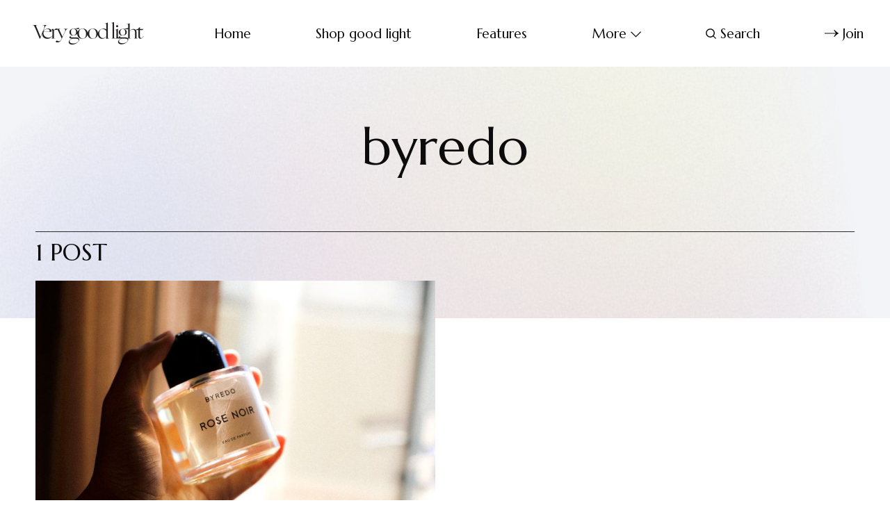

--- FILE ---
content_type: text/html; charset=utf-8
request_url: https://www.verygoodlight.com/tag/byredo/
body_size: 6286
content:
<!DOCTYPE html>
<html lang="en">
	<head>
		<meta charset="utf-8">
		<meta http-equiv="X-UA-Compatible" content="IE=edge">
		<title>byredo - Very Good Light</title>
		<meta name="HandheldFriendly" content="True">
		<meta name="viewport" content="width=device-width, initial-scale=1">
		<link rel="preconnect" href="https://fonts.googleapis.com"> 
<link rel="preconnect" href="https://fonts.gstatic.com" crossorigin>
<link rel="preload" as="style" href="https://fonts.googleapis.com/css2?family=Marcellus&family=Bellefair&display=swap">
<link rel="stylesheet" href="https://fonts.googleapis.com/css2?family=Marcellus&family=Bellefair&display=swap">		<link rel="stylesheet" type="text/css" href="https://www.verygoodlight.com/assets/css/screen.css?v=3e27c58f6f">
		<style>.global-cover{background-image:url(/content/images/size/w1600/2022/02/vgl_bg_4.jpg)}@media(max-width:1024px){.global-cover{background-image:url(/content/images/size/w800/2022/02/vgl_bg_4.jpg)}}</style>

		<script>
		/* getContrast.js
		––––––––––––––––––––––––––––––––––––––––––––––––––––
		Website : vanillajstoolkit.com/helpers/getcontrast/
		Authors : Chris Ferdinandi & Brian Suda
		License : MIT
		–––––––––––––––––––––––––––––––––––––––––––––––––––– */
		function getContrast(t){"use strict";return"#"===t.slice(0,1)&&(t=t.slice(1)),3===t.length&&(t=t.split("").map(function(t){return t+t}).join("")),(299*parseInt(t.substr(0,2),16)+587*parseInt(t.substr(2,2),16)+114*parseInt(t.substr(4,2),16))/1000>=128?"is-black-text":"is-white-text"}
		</script>
		<link rel="icon" href="https://www.verygoodlight.com/content/images/size/w256h256/2022/02/VGL_Favicon_Round.png" type="image/png">
    <link rel="canonical" href="https://www.verygoodlight.com/tag/byredo/">
    <meta name="referrer" content="no-referrer-when-downgrade">
    
    <meta property="og:site_name" content="Very Good Light">
    <meta property="og:type" content="website">
    <meta property="og:title" content="byredo - Very Good Light">
    <meta property="og:description" content="Redefining beauty, a website dedicated to redefining masculinity, the status quo, promoting all people from all backgrounds.">
    <meta property="og:url" content="https://www.verygoodlight.com/tag/byredo/">
    <meta property="og:image" content="https://www.verygoodlight.com/content/images/2022/02/vgl_bg_4.jpg">
    <meta property="article:publisher" content="https://www.facebook.com/verygoodlight">
    <meta name="twitter:card" content="summary_large_image">
    <meta name="twitter:title" content="byredo - Very Good Light">
    <meta name="twitter:description" content="Redefining beauty, a website dedicated to redefining masculinity, the status quo, promoting all people from all backgrounds.">
    <meta name="twitter:url" content="https://www.verygoodlight.com/tag/byredo/">
    <meta name="twitter:image" content="https://www.verygoodlight.com/content/images/2022/02/vgl_bg_4.jpg">
    <meta name="twitter:site" content="@vgoodlight">
    <meta property="og:image:width" content="737">
    <meta property="og:image:height" content="1105">
    
    <script type="application/ld+json">
{
    "@context": "https://schema.org",
    "@type": "Series",
    "publisher": {
        "@type": "Organization",
        "name": "Very Good Light",
        "url": "https://www.verygoodlight.com/",
        "logo": {
            "@type": "ImageObject",
            "url": "https://www.verygoodlight.com/content/images/2022/01/VeryGoodLight_Transparent.png"
        }
    },
    "url": "https://www.verygoodlight.com/tag/byredo/",
    "name": "byredo",
    "mainEntityOfPage": "https://www.verygoodlight.com/tag/byredo/"
}
    </script>

    <meta name="generator" content="Ghost 6.16">
    <link rel="alternate" type="application/rss+xml" title="Very Good Light" href="https://www.verygoodlight.com/rss/">
    <script defer src="https://cdn.jsdelivr.net/ghost/portal@~2.58/umd/portal.min.js" data-i18n="true" data-ghost="https://www.verygoodlight.com/" data-key="5452333ff96f82d706cf3e2a29" data-api="https://bordishki.ghost.io/ghost/api/content/" data-locale="en" crossorigin="anonymous"></script><style id="gh-members-styles">.gh-post-upgrade-cta-content,
.gh-post-upgrade-cta {
    display: flex;
    flex-direction: column;
    align-items: center;
    font-family: -apple-system, BlinkMacSystemFont, 'Segoe UI', Roboto, Oxygen, Ubuntu, Cantarell, 'Open Sans', 'Helvetica Neue', sans-serif;
    text-align: center;
    width: 100%;
    color: #ffffff;
    font-size: 16px;
}

.gh-post-upgrade-cta-content {
    border-radius: 8px;
    padding: 40px 4vw;
}

.gh-post-upgrade-cta h2 {
    color: #ffffff;
    font-size: 28px;
    letter-spacing: -0.2px;
    margin: 0;
    padding: 0;
}

.gh-post-upgrade-cta p {
    margin: 20px 0 0;
    padding: 0;
}

.gh-post-upgrade-cta small {
    font-size: 16px;
    letter-spacing: -0.2px;
}

.gh-post-upgrade-cta a {
    color: #ffffff;
    cursor: pointer;
    font-weight: 500;
    box-shadow: none;
    text-decoration: underline;
}

.gh-post-upgrade-cta a:hover {
    color: #ffffff;
    opacity: 0.8;
    box-shadow: none;
    text-decoration: underline;
}

.gh-post-upgrade-cta a.gh-btn {
    display: block;
    background: #ffffff;
    text-decoration: none;
    margin: 28px 0 0;
    padding: 8px 18px;
    border-radius: 4px;
    font-size: 16px;
    font-weight: 600;
}

.gh-post-upgrade-cta a.gh-btn:hover {
    opacity: 0.92;
}</style>
    <script defer src="https://cdn.jsdelivr.net/ghost/sodo-search@~1.8/umd/sodo-search.min.js" data-key="5452333ff96f82d706cf3e2a29" data-styles="https://cdn.jsdelivr.net/ghost/sodo-search@~1.8/umd/main.css" data-sodo-search="https://bordishki.ghost.io/" data-locale="en" crossorigin="anonymous"></script>
    
    <link href="https://www.verygoodlight.com/webmentions/receive/" rel="webmention">
    <script defer src="/public/cards.min.js?v=3e27c58f6f"></script>
    <link rel="stylesheet" type="text/css" href="/public/cards.min.css?v=3e27c58f6f">
    <script defer src="/public/member-attribution.min.js?v=3e27c58f6f"></script>
    <script defer src="/public/ghost-stats.min.js?v=3e27c58f6f" data-stringify-payload="false" data-datasource="analytics_events" data-storage="localStorage" data-host="https://www.verygoodlight.com/.ghost/analytics/api/v1/page_hit"  tb_site_uuid="e83bc367-0c39-41f0-8d99-93777801f1bc" tb_post_uuid="undefined" tb_post_type="null" tb_member_uuid="undefined" tb_member_status="undefined"></script><style>:root {--ghost-accent-color: #d685ac;}</style>
    <meta name="google-site-verification" content="N1uuZ1m93GGeakUQlonAmusXdWLHHAbtjc4567tb9bY" />
<script async src="https://www.googletagmanager.com/gtag/js?id=UA-85157413-1"></script>
<script>
  window.dataLayer = window.dataLayer || [];
  function gtag(){dataLayer.push(arguments);}
  gtag('js', new Date());
  gtag('config', 'UA-85157413-1');
</script>

<!-- Meta Pixel Code -->
<script>
!function(f,b,e,v,n,t,s)
{if(f.fbq)return;n=f.fbq=function(){n.callMethod?
n.callMethod.apply(n,arguments):n.queue.push(arguments)};
if(!f._fbq)f._fbq=n;n.push=n;n.loaded=!0;n.version='2.0';
n.queue=[];t=b.createElement(e);t.async=!0;
t.src=v;s=b.getElementsByTagName(e)[0];
s.parentNode.insertBefore(t,s)}(window, document,'script',
'https://connect.facebook.net/en_US/fbevents.js');
fbq('init', '642945889584733');
fbq('track', 'PageView');
</script>
<noscript><img height="1" width="1" style="display:none"
src="https://www.facebook.com/tr?id=642945889584733&ev=PageView&noscript=1"
/></noscript>
<!-- End Meta Pixel Code -->

<!-- Start Tiktok Pixel Code -->
	<script>
		!function (w, d, t) {
		  w.TiktokAnalyticsObject=t;var ttq=w[t]=w[t]||[];ttq.methods=["page","track","identify","instances","debug","on","off","once","ready","alias","group","enableCookie","disableCookie"],ttq.setAndDefer=function(t,e){t[e]=function(){t.push([e].concat(Array.prototype.slice.call(arguments,0)))}};for(var i=0;i<ttq.methods.length;i++)ttq.setAndDefer(ttq,ttq.methods[i]);ttq.instance=function(t){for(var e=ttq._i[t]||[],n=0;n<ttq.methods.length;n++
)ttq.setAndDefer(e,ttq.methods[n]);return e},ttq.load=function(e,n){var i="https://analytics.tiktok.com/i18n/pixel/events.js";ttq._i=ttq._i||{},ttq._i[e]=[],ttq._i[e]._u=i,ttq._t=ttq._t||{},ttq._t[e]=+new Date,ttq._o=ttq._o||{},ttq._o[e]=n||{};n=document.createElement("script");n.type="text/javascript",n.async=!0,n.src=i+"?sdkid="+e+"&lib="+t;e=document.getElementsByTagName("script")[0];e.parentNode.insertBefore(n,e)};
		
		  ttq.load('C81DLRP1P6O4F58G1PQ0');
		  ttq.page();
		}(window, document, 'ttq');
	</script>
<!-- End Tiktok Pixel Code -->
	</head>
	<body class="tag-template tag-byredo">
		<script>!function(){"use strict";const t=document.body,e=document.querySelector(".tag-hash-bg-default"),o=getComputedStyle(t).getPropertyValue("--ghost-bg-color").trim();e||o&&t.classList.add(getContrast(o))}();</script>
		<div class="global-wrap">
			<div class="global-content">
				<header class="header-section">
	<div class="header-wrap">
		<div class="header-logo">	<a href="https://www.verygoodlight.com" class="is-logo"><img src="https://www.verygoodlight.com/content/images/2022/01/VeryGoodLight_Transparent.png" alt="Very Good Light home"></a>
</div>
		<div class="header-nav">
				<span class="header-search is-mobile" data-ghost-search><svg role="img" viewBox="0 0 24 24" xmlns="http://www.w3.org/2000/svg"><path d="M16.877 18.456l5.01 5.011c.208.197.484.308.771.308a1.118 1.118 0 00.809-1.888l-5.011-5.01c3.233-4.022 2.983-9.923-.746-13.654l-.291-.29a.403.403 0 00-.095-.075C13.307-.77 7.095-.649 3.223 3.223c-3.997 3.998-3.997 10.489 0 14.485 3.731 3.731 9.633 3.981 13.654.748zm-.784-13.617a7.96 7.96 0 010 11.254 7.961 7.961 0 01-11.253 0 7.96 7.96 0 010-11.254 7.961 7.961 0 0111.253 0z"/></svg></span>
			<input id="toggle" class="header-checkbox" type="checkbox">
			<label class="header-toggle" for="toggle">
				<span>
					<span class="bar"></span>
					<span class="bar"></span>
					<span class="bar"></span>
				</span>
			</label>
			<nav>
<ul>
	<li><a href="https://www.verygoodlight.com/">Home</a></li>
	<li><a href="https://www.goodlight.world">Shop good light  </a></li>
	<li><a href="https://www.verygoodlight.com/tag/Features/">Features</a></li>
	<li class="is-dropdown">
		<span>More<svg role="img" viewBox="0 0 24 24" xmlns="http://www.w3.org/2000/svg"><path d="M12.009 15.67 1.59 5.252.032 6.811l11.951 11.951.026-.025.025.025L24 6.796l-1.559-1.558L12.009 15.67Z"/></svg></span>
		<ul>
			<li><a href="https://www.verygoodlight.com/tag/cover-story/">Cover Stories</a></li>
		</ul>
	</li>
		<li class="header-search" data-ghost-search><span><svg role="img" viewBox="0 0 24 24" xmlns="http://www.w3.org/2000/svg"><path d="M16.877 18.456l5.01 5.011c.208.197.484.308.771.308a1.118 1.118 0 00.809-1.888l-5.011-5.01c3.233-4.022 2.983-9.923-.746-13.654l-.291-.29a.403.403 0 00-.095-.075C13.307-.77 7.095-.649 3.223 3.223c-3.997 3.998-3.997 10.489 0 14.485 3.731 3.731 9.633 3.981 13.654.748zm-.784-13.617a7.96 7.96 0 010 11.254 7.961 7.961 0 01-11.253 0 7.96 7.96 0 010-11.254 7.961 7.961 0 0111.253 0z"/></svg>Search</span></li>
	<li class="signup"><a href="https://www.verygoodlight.com/membership/" class="global-button-arrow"><svg role="img" viewBox="0 0 24 24" xmlns="http://www.w3.org/2000/svg"><path d="M17.185 6.08c1.485 1.585 2.733 2.8 3.813 3.643 1.045.843 2.057 1.45 3.002 1.855v.743c-1.08.506-2.16 1.18-3.171 2.024-1.012.81-2.227 1.99-3.644 3.576h-1.282c1.046-2.193 2.26-4.217 3.374-5.432H.014v-.978h19.263a31.274 31.274 0 01-1.855-2.699c-.338-.506-.844-1.417-1.485-2.733h1.248z"/></svg>Join</a></li>
</ul>
</nav>
		</div>
	</div>
</header>				<main class="global-main">
					<div class="archive-section global-padding global-dynamic-color">
	<h1 class="archive-title global-title-large">byredo</h1>
	<div class="global-cover is-optional"></div>
</div>
<div class="loop-section">
	<h3 class="loop-subtitle global-subtitle global-dynamic-color">1 post
</h3>
	<div class="loop-wrap">
		<article class="item is-loop is-image is-big">
	<a href="/2019/03/06/byredo-rose-noir/" class="item-content">
		<div class="item-image global-image">
			<img srcset="/content/images/size/w400/wp-content/uploads/2019/03/JU1A1564.jpg 400w, 
			 /content/images/size/w800/wp-content/uploads/2019/03/JU1A1564.jpg 800w"
	 sizes="(max-width:480px) 400px, 800px"
	 src="/content/images/size/w800/wp-content/uploads/2019/03/JU1A1564.jpg"
	 loading="lazy"
	 alt="">
		</div>
				<div class="item-title-wrap">
			<h2 class="item-title">If Wong Kai Wai’s ‘In the Mood for Love’ had a smell, it’d be this</h2>
		</div>
	</a>
	<div class="item-meta global-meta">
		by
		<a href="/author/david/">David Yi</a>
		 in <a href="/tag/body/">Body</a>
		<time datetime="2019-03-06">Mar 6, 2019<span> — 2 min read</span></time>
			</div>
	<p class="item-excerpt">
		(Photograph: Allstar/Cinetext/Jet Tone Production)There’s a pivotal scene in
Wong Kai Wai’s masterpiece, In the Mood for Love, when Chow Mo-wan (played by
Tony Leung) takes a puff of his cigarette next to slight-shouldered Su Li-Zhen
(played by Maggie Cheung).

SEE ALSO: WTF is the difference...
	</p>
</article>	</div>
</div><div class="pagination-section">
</div>
				</main>
				<footer class="footer-section global-footer">
	<div class="footer-wrap">
		<div class="footer-content">
			<div class="footer-logo">
					<a href="https://www.verygoodlight.com" class="is-logo"><img src="https://www.verygoodlight.com/content/images/2022/01/VeryGoodLight_Transparent.png" alt="Very Good Light home"></a>
			</div>
			<div class="subscribe-section is-footer">
	<div class="subscribe-wrap">
		<h3>Get the email newsletter and unlock access to members-only content and updates</h3>
		<form data-members-form="subscribe" data-members-autoredirect="false" class="subscribe-form">
			<input data-members-email type="email" placeholder="Your email address" aria-label="Your email address" required>
			<button class="global-button-arrow" type="submit"><svg role="img" viewBox="0 0 24 24" xmlns="http://www.w3.org/2000/svg"><path d="M17.185 6.08c1.485 1.585 2.733 2.8 3.813 3.643 1.045.843 2.057 1.45 3.002 1.855v.743c-1.08.506-2.16 1.18-3.171 2.024-1.012.81-2.227 1.99-3.644 3.576h-1.282c1.046-2.193 2.26-4.217 3.374-5.432H.014v-.978h19.263a31.274 31.274 0 01-1.855-2.699c-.338-.506-.844-1.417-1.485-2.733h1.248z"/></svg>Subscribe</button>
		</form>
		<div class="subscribe-alert">
			<small class="alert-loading global-alert">Processing your application</small>
			<small class="alert-success global-alert">Please check your inbox and click the link to confirm your subscription</small>
			<small class="alert-error global-alert">There was an error sending the email</small>
		</div>
	</div>
</div>
		</div>
		<div class="footer-nav">
			<div class="footer-nav-column is-social">
				<small>Social</small>
				<ul>
					<li><a href="https://www.facebook.com/verygoodlight"><svg role="img" viewBox="0 0 24 24" xmlns="http://www.w3.org/2000/svg"><path d="M23.9981 11.9991C23.9981 5.37216 18.626 0 11.9991 0C5.37216 0 0 5.37216 0 11.9991C0 17.9882 4.38789 22.9522 10.1242 23.8524V15.4676H7.07758V11.9991H10.1242V9.35553C10.1242 6.34826 11.9156 4.68714 14.6564 4.68714C15.9692 4.68714 17.3424 4.92149 17.3424 4.92149V7.87439H15.8294C14.3388 7.87439 13.8739 8.79933 13.8739 9.74824V11.9991H17.2018L16.6698 15.4676H13.8739V23.8524C19.6103 22.9522 23.9981 17.9882 23.9981 11.9991Z"/></svg>Facebook</a></li>
					<li><a href="https://x.com/vgoodlight"><svg role="img" viewBox="0 0 24 24" xmlns="http://www.w3.org/2000/svg"><path d="M23.954 4.569c-.885.389-1.83.654-2.825.775 1.014-.611 1.794-1.574 2.163-2.723-.951.555-2.005.959-3.127 1.184-.896-.959-2.173-1.559-3.591-1.559-2.717 0-4.92 2.203-4.92 4.917 0 .39.045.765.127 1.124C7.691 8.094 4.066 6.13 1.64 3.161c-.427.722-.666 1.561-.666 2.475 0 1.71.87 3.213 2.188 4.096-.807-.026-1.566-.248-2.228-.616v.061c0 2.385 1.693 4.374 3.946 4.827-.413.111-.849.171-1.296.171-.314 0-.615-.03-.916-.086.631 1.953 2.445 3.377 4.604 3.417-1.68 1.319-3.809 2.105-6.102 2.105-.39 0-.779-.023-1.17-.067 2.189 1.394 4.768 2.209 7.557 2.209 9.054 0 13.999-7.496 13.999-13.986 0-.209 0-.42-.015-.63.961-.689 1.8-1.56 2.46-2.548l-.047-.02z"/></svg>Twitter</a></li>
					

				</ul>
			</div>
			




<div class="footer-nav-column">
	<small>Links</small>
	<ul>
		<li><a href="https://www.verygoodlight.com/data-privacy/">Data &amp; privacy</a></li>
		<li><a href="https://www.verygoodlight.com/contact/">Contact</a></li>
		<li><a href="https://www.verygoodlight.com/dmca/">DMCA</a></li>
		<li><a href="https://www.verygoodlight.com/about/">About</a></li>
	</ul>
</div>



		</div>
		<div class="footer-copyright">
			&copy; <a href="https://www.verygoodlight.com">Very Good Light</a> 2026.	
			Published with <a href="https://ghost.org" target="_blank" rel="noopener noreferrer">Ghost</a> and <a href="https://fueko.net" target="_blank" rel="noopener">Daigo</a>.
		</div>
	</div>
</footer>			</div>
		</div>
		<div id="notifications" class="global-notification">
	<div class="subscribe">You’ve successfully subscribed to Very Good Light</div>
	<div class="signin">Welcome back! You’ve successfully signed in.</div>
	<div class="signup">Great! You’ve successfully signed up.</div>
	<div class="update-email">Success! Your email is updated.</div>
	<div class="expired">Your link has expired</div>
	<div class="checkout-success">Success! Check your email for magic link to sign-in.</div>
</div>
				<script src="https://www.verygoodlight.com/assets/js/global.js?v=3e27c58f6f"></script>
		<script src="https://www.verygoodlight.com/assets/js/index.js?v=3e27c58f6f"></script>
		<script>
!function(){"use strict";const p=new URLSearchParams(window.location.search),isAction=p.has("action"),isStripe=p.has("stripe"),success=p.get("success"),action=p.get("action"),stripe=p.get("stripe"),n=document.getElementById("notifications"),a="is-subscribe",b="is-signin",c="is-signup",f="is-update-email",d="is-expired",e="is-checkout-success";p&&(isAction&&(action=="subscribe"&&success=="true"&&n.classList.add(a),action=="signup-paid"&&success=="true"&&n.classList.add(a),action=="signin"&&success=="true"&&n.classList.add(b),action=="signup"&&success=="true"&&n.classList.add(c),action=="updateEmail"&&success=="true"&&n.classList.add(f),success=="false"&&n.classList.add(d)),isStripe&&stripe=="success"&&n.classList.add(e),(isAction||isStripe)&&setTimeout(function(){window.history.replaceState(null,null,window.location.pathname),n.classList.remove(a,b,c,d,e,f)},5000))}();
</script>

		
	</body>
</html>